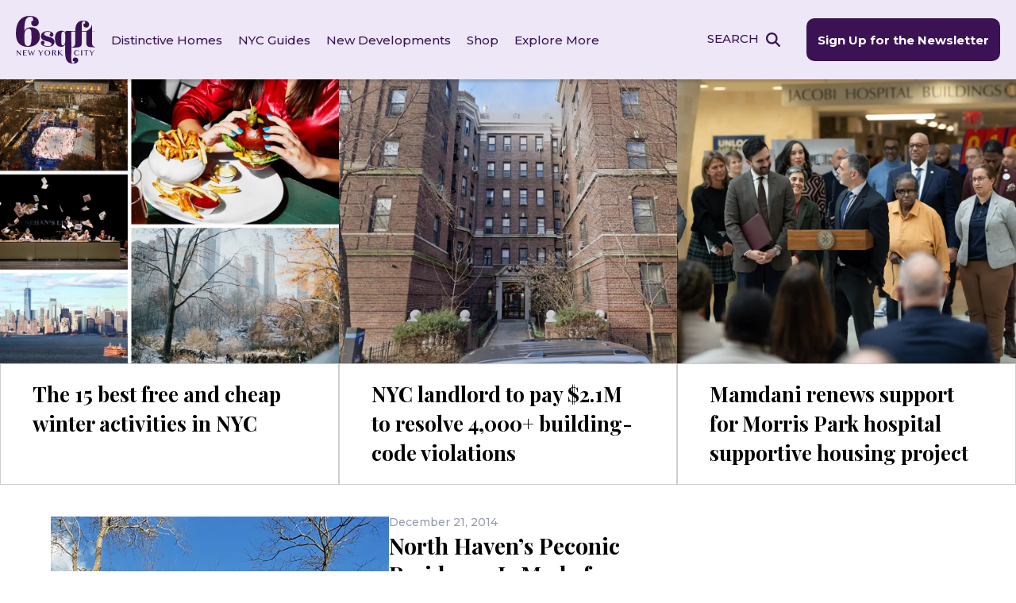

--- FILE ---
content_type: image/svg+xml
request_url: https://www.6sqft.com/wp-content/themes/sqft/img/floral.svg
body_size: 1830
content:
<svg xmlns="http://www.w3.org/2000/svg" width="276.5" height="336.16" viewBox="0 0 276.5 336.16">
  <g id="Group_1488" data-name="Group 1488" transform="translate(-630.188 -2380.624)">
    <path id="np_plant_2974661_FFFFFF" d="M89.1,244.47a27.907,27.907,0,0,0-13.252,19.317c0,.029.037.055.036.084l.014-.015a46.872,46.872,0,0,0-4.869,9.962,69.989,69.989,0,0,0-3.365,18.3c-.124,2.056-.179,4.107-.208,6.157A155.407,155.407,0,0,1,52.46,245.61a179.519,179.519,0,0,1,10.882-80.388c1.433-4,2.974-7.98,4.555-11.947a1.942,1.942,0,0,0,.848-.584A40.973,40.973,0,0,1,81.7,142.373a19.212,19.212,0,0,0,17.2,6.74q.8-.051,1.594-.144v-.014c7.563-.452,14.866-4.912,19.43-11.833a.486.486,0,0,0,.015-.474,19.5,19.5,0,0,0-19.26-7.211,26.2,26.2,0,0,0-18.713,10.742A43.185,43.185,0,0,0,70.6,146.573c8.208-19.956,17.3-39.812,22.524-60.781a125.812,125.812,0,0,0,3.684-41.178,74.5,74.5,0,0,0-4.251-19.221.5.5,0,0,0,.369-.281c2.3-5.975,1.709-12.411-1.56-17.1A14.863,14.863,0,0,0,77.662,0a.514.514,0,0,0-.384.3c-2.3,5.975-1.708,12.4,1.56,17.1a15.118,15.118,0,0,0,13.151,8.043l.109-.007A74.454,74.454,0,0,1,95.934,44.8a124.649,124.649,0,0,1-4.392,40.336c-.374-.764-.733-1.557-1.2-2.344h-.014a5.551,5.551,0,0,0-.468-.557c0-.043.046-.089.049-.132l-.013-.014a14.946,14.946,0,0,0-11.933-10.5c-5.461-1.6-11.652-.076-16.482,4.07a.514.514,0,0,0-.15.468A15,15,0,0,0,73.275,86.64a20.353,20.353,0,0,0,5.733.452,16.748,16.748,0,0,0,9.924-3.868,3.07,3.07,0,0,1,.25.356c.579,1.195.926,2.634,1.643,4.006-7.434,26.236-20.823,50.759-30.7,76.651v.014a189.211,189.211,0,0,0-13.27,62.41,42.845,42.845,0,0,0-8.588-10.9c-.232-.2-.48-.356-.712-.556A19.358,19.358,0,0,0,21.045,203.9c-7.253-1.329-15.116,1.4-20.916,7.259a.53.53,0,0,0-.11.48,19.188,19.188,0,0,0,16.707,11.8,26.654,26.654,0,0,0,4.939.13,23.167,23.167,0,0,0,15.167-6.535c.064.068.129.106.193.174a51.62,51.62,0,0,1,9.746,16.437c.006,4.411.121,8.8.482,13.159,2.192,27.543,10.907,53.226,25.373,74.776l.036.069a2.974,2.974,0,0,0,2.243,1.247,3.723,3.723,0,0,0,2.617-.925,4.273,4.273,0,0,0,1.454-2.541,3.5,3.5,0,0,0-.558-2.671l-.013-.013a132.622,132.622,0,0,1-7.679-12.272A85.621,85.621,0,0,1,72.684,274.2a44.55,44.55,0,0,1,4.188-9.675,15.388,15.388,0,0,0,7.115,1.137,28.507,28.507,0,0,0,13.425-4.835,27.879,27.879,0,0,0,13.252-19.3.434.434,0,0,0-.206-.4c-6.763-2.706-14.795-1.451-21.359,3.349Z" transform="matrix(0.839, -0.545, 0.545, 0.839, 666.188, 2482.978)" fill="#ff5c5c"/>
    <path id="np_plant_2974661_FFFFFF-2" data-name="np_plant_2974661_FFFFFF" d="M53.287,146.211a16.69,16.69,0,0,0-7.926,11.553c0,.017.022.033.021.05l.009-.009a28.033,28.033,0,0,0-2.912,5.958,41.859,41.859,0,0,0-2.012,10.946c-.074,1.23-.107,2.456-.124,3.682a92.945,92.945,0,0,1-8.967-31.5,107.366,107.366,0,0,1,6.508-48.078c.857-2.393,1.779-4.773,2.724-7.145a1.162,1.162,0,0,0,.507-.349,24.5,24.5,0,0,1,7.748-6.171A11.49,11.49,0,0,0,59.15,89.181q.476-.03.954-.086v-.009a15.348,15.348,0,0,0,11.62-7.077.291.291,0,0,0,.009-.283,11.66,11.66,0,0,0-11.519-4.313,15.67,15.67,0,0,0-11.192,6.425,25.829,25.829,0,0,0-6.8,3.824C47.135,75.727,52.576,63.851,55.7,51.31a75.245,75.245,0,0,0,2.2-24.628,44.556,44.556,0,0,0-2.543-11.5.3.3,0,0,0,.221-.168,11.009,11.009,0,0,0-.933-10.227A8.889,8.889,0,0,0,46.447,0a.308.308,0,0,0-.23.177,11.014,11.014,0,0,0,.933,10.227,9.042,9.042,0,0,0,7.865,4.81l.065,0a44.529,44.529,0,0,1,2.294,11.58,74.549,74.549,0,0,1-2.627,24.124c-.224-.457-.438-.931-.718-1.4h-.008a3.321,3.321,0,0,0-.28-.333c0-.026.028-.053.029-.079l-.008-.008a8.939,8.939,0,0,0-7.137-6.278,10.662,10.662,0,0,0-9.858,2.434.308.308,0,0,0-.09.28,8.972,8.972,0,0,0,7.144,6.286,12.173,12.173,0,0,0,3.429.27,10.017,10.017,0,0,0,5.935-2.313,1.835,1.835,0,0,1,.149.213c.346.715.554,1.575.983,2.4C49.874,68.075,41.866,82.741,35.957,98.226v.009a113.162,113.162,0,0,0-7.937,37.326,25.624,25.624,0,0,0-5.136-6.517c-.139-.12-.287-.213-.426-.333a11.577,11.577,0,0,0-9.872-6.764,14.258,14.258,0,0,0-12.51,4.341.317.317,0,0,0-.066.287A11.476,11.476,0,0,0,10,133.632a15.942,15.942,0,0,0,2.954.078,13.856,13.856,0,0,0,9.071-3.908c.038.04.077.064.115.1a30.873,30.873,0,0,1,5.829,9.83c0,2.638.072,5.263.288,7.87a93.238,93.238,0,0,0,15.175,44.722l.022.041a1.779,1.779,0,0,0,1.341.746,2.227,2.227,0,0,0,1.565-.553,2.556,2.556,0,0,0,.87-1.52,2.1,2.1,0,0,0-.333-1.6l-.008-.008A79.324,79.324,0,0,1,42.3,182.1a51.207,51.207,0,0,1,1.17-18.1,26.643,26.643,0,0,1,2.5-5.786,9.2,9.2,0,0,0,4.255.68,17.049,17.049,0,0,0,8.029-2.891,16.674,16.674,0,0,0,7.925-11.544.26.26,0,0,0-.123-.241,13.337,13.337,0,0,0-12.774,2Z" transform="matrix(0.985, -0.174, 0.174, 0.985, 815.373, 2524.067)" fill="#ff5c5c"/>
  </g>
</svg>